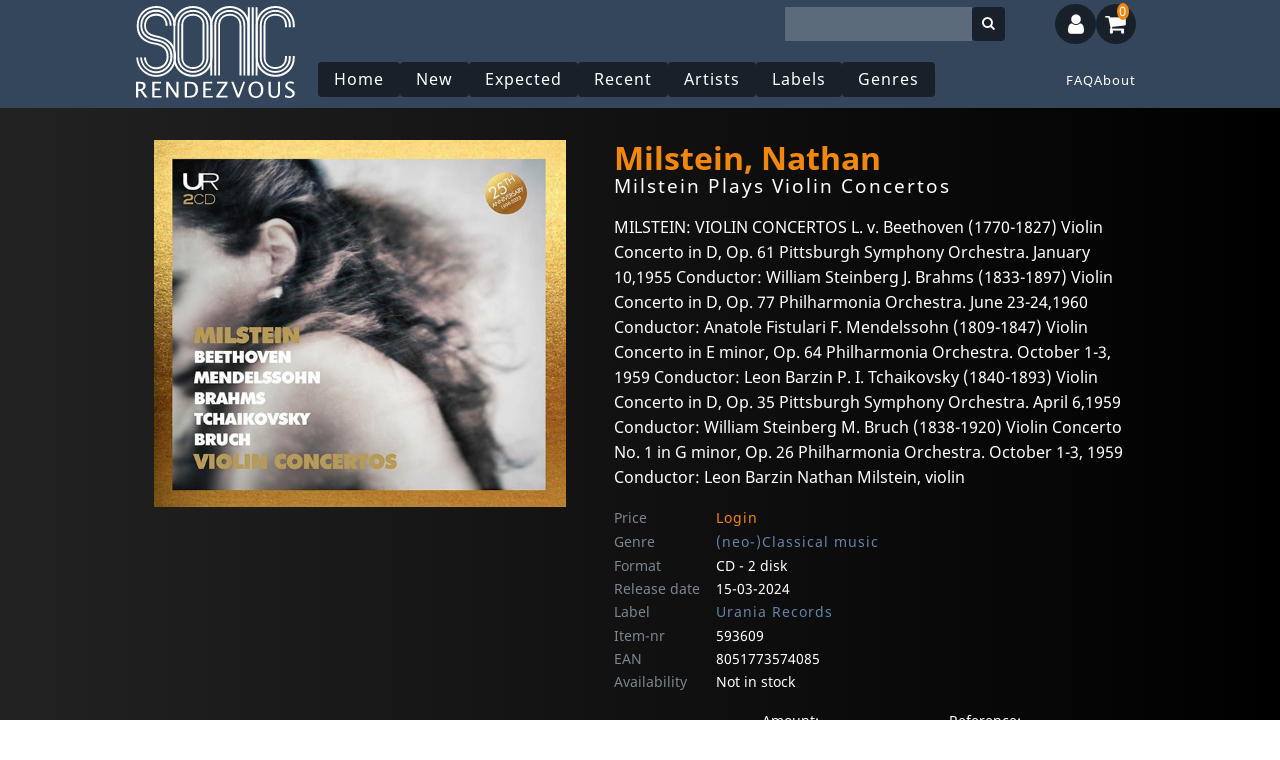

--- FILE ---
content_type: text/html; charset=UTF-8
request_url: https://sonicrendezvous.com/product/milstein-nathan/milstein-plays-violin-concertos/593609
body_size: 8308
content:
<!DOCTYPE html>
<html lang="en">
    <head>
      <title>
                    Milstein, Nathan - Milstein Plays Violin Concertos
        
              </title>

      <meta property="og:site_name" content="Sonic Rendezvous: Independent Music and Film distribution">

      <meta charset="utf-8">
      <meta name="viewport" content="width=device-width, initial-scale=1">
      <meta name="csrf-token" content="Lp4geZtYwKrnYGCs01Js9J5cfczJdV9CMtR2fUS7">
      <link rel="canonical" href="https://sonicrendezvous.com/product/milstein-nathan/milstein-plays-violin-concertos/593609" />

      <link rel="stylesheet" href="https://sonicrendezvous.com/css/app.css?20240417">
      <link rel="stylesheet" href="/env/theme.css">
      
      <base href="https://sonicrendezvous.com/">

                <meta name="title" content="Milstein, Nathan - Milstein Plays Violin Concertos">

  <meta name="description" content="MILSTEIN: VIOLIN CONCERTOS
L. v. Beethoven (1770-1827)
Violin Concerto in D, Op. 61
Pittsburgh Symphony Orchestra. January 10,1955
Conductor: William Steinberg
J. Brahms (1833-1897)
Violin Concerto in D, Op. 77
Philharmonia Orchestra. June 23-24,1960
Conductor: Anatole Fistulari
F. Mendelssohn (1809-1847)
Violin Concerto in E minor, Op. 64
Philharmonia Orchestra. October 1-3, 1959
Conductor: Leon Barzin
P. I. Tchaikovsky (1840-1893)
Violin Concerto in D, Op. 35
Pittsburgh Symphony Orchestra. April 6,1959
Conductor: William Steinberg
M. Bruch (1838-1920)
Violin Concerto No. 1 in G minor, Op. 26
Philharmonia Orchestra. October 1-3, 1959
Conductor: Leon Barzin
Nathan Milstein, violin" >
  <meta name="keywords" content="CLASSI, Urania Records, CD, 8051773574085" >
  <meta name="twitter:title" content="Milstein, Nathan - Milstein Plays Violin Concertos">
  <meta name="twitter:description" content="MILSTEIN: VIOLIN CONCERTOS
L. v. Beethoven (1770-1827)
Violin Concerto in D, Op. 61
Pittsburgh Symphony Orchestra. January 10,1955
Conductor: William Steinberg
J. Brahms (1833-1897)
Violin Concerto in D, Op. 77
Philharmonia Orchestra. June 23-24,1960
Conductor: Anatole Fistulari
F. Mendelssohn (1809-1847)
Violin Concerto in E minor, Op. 64
Philharmonia Orchestra. October 1-3, 1959
Conductor: Leon Barzin
P. I. Tchaikovsky (1840-1893)
Violin Concerto in D, Op. 35
Pittsburgh Symphony Orchestra. April 6,1959
Conductor: William Steinberg
M. Bruch (1838-1920)
Violin Concerto No. 1 in G minor, Op. 26
Philharmonia Orchestra. October 1-3, 1959
Conductor: Leon Barzin
Nathan Milstein, violin">

  <meta property="og:title" content="Milstein, Nathan - Milstein Plays Violin Concertos">
  <meta property="og:type" content="music.album">
  <meta property="og:image" content="https://www.sonicrendezvous.com/images/prod/I00/593/00593609.jpg">
  <meta property="og:url" content="https://sonicrendezvous.com/product/milstein-nathan/milstein-plays-violin-concertos/593609">
      
      
      <meta http-equiv="Content-Type" content="text/html; charset=utf-8">
      <meta name="language" content="English">
      <meta name="robots" content="index, follow">

      <!-- @snippet  1e7823-19044b-5d3f90-61a1d9 -->
      
      <link rel="stylesheet" href="https://cdnjs.cloudflare.com/ajax/libs/font-awesome/4.7.0/css/font-awesome.css">
      <!-- @endsnippet  -->


      <link rel="stylesheet" href="/vue-harness/vue-harness.css">
    </head>
    <body class="sonicrendezvous   user-not-logged-in ">

        

        <div class="site-container">

                  <!-- Move header to separate blade file? -->
<header class="mobile-header">

  <a href="/" class="mobile-header__logo-link">
    <div class="mobile-header__logo"></div>
    
  </a>
  <nav id="desktop-menu">
    <ul class="main-menu-buttons">
  <li><a class="btn" href="/">Home</a></li>
  <li><a class="btn" href="/new">New</a></li>
  <li><a class="btn" href="/expected">Expected</a></li>
  <li><a class="btn" href="/recent">Recent</a></li>

      <li><a class="btn" href="/artists">Artists</a></li>
  
    <li><a class="btn" href="/labels">Labels</a></li>
  
      <li><a class="btn" href="/genres">Genres</a></li>
  
  
  
  
  <li><a class="btn hide-on-desktop" href="/contact">Contact</a></li>
</ul>
<ul class="flex-push-right main-menu-links">
  
  <li><a class="" href="/faq">FAQ</a></li>
  <li><a class="" href="/about">About</a></li>
</ul>
  </nav>

  <div class="header-toggle-buttons flex-push-right">
    <input type="radio" name="header-button" id="mobile-menu-toggle" onclick="handleToggle(this)" toggle="mobile-menu-toggle" />
    <label for="mobile-menu-toggle" class="btn"><i class="fa fa-bars"></i></label>

    <input type="checkbox" id="mobile-search-toggle"/>
    <label for="mobile-search-toggle" class="btn"><i class="fa fa-search"></i></label>

    <form method="get" action="/search" class="flex-push-right">
      <div id="desktop-search" class="flex-push-right">
        <input name="q" id="mobile-search-input" value="" class="desktop-search" type="text" autofocus=autofocus/>
        <button><i class="fa fa-search"></i></button>
      </div>
    </form>

    <input type="radio" name="header-button" id="user-menu-toggle" onclick="handleToggle(this)"/>

              <label for="user-menu-toggle" class="btn"><i class="fa fa-user"></i></label>
    
    
    
    <a href="https://sonicrendezvous.com/shoppingcart">
      <label for="shopping-cart-toggle" class="btn"><i class="fa fa-shopping-cart"></i>
        <shoppingcart></shoppingcart>
      </label>
    </a>
    <section id="mobile-search" class="block--dark">
      <form method="get" action="/search">
        <div>
          <input name="q" id="mobile-search-input" value="" class="mobile-search" type="text" autofocus=autofocus/>
          <button><i class="fa fa-search"></i></button>
        </div>
      </form>
    </section>
    <nav id="mobile-menu" class="main-menu--vertical block--dark">
      <ul class="main-menu-buttons">
  <li><a class="btn" href="/">Home</a></li>
  <li><a class="btn" href="/new">New</a></li>
  <li><a class="btn" href="/expected">Expected</a></li>
  <li><a class="btn" href="/recent">Recent</a></li>

      <li><a class="btn" href="/artists">Artists</a></li>
  
    <li><a class="btn" href="/labels">Labels</a></li>
  
      <li><a class="btn" href="/genres">Genres</a></li>
  
  
  
  
  <li><a class="btn hide-on-desktop" href="/contact">Contact</a></li>
</ul>
<ul class="flex-push-right main-menu-links">
  
  <li><a class="" href="/faq">FAQ</a></li>
  <li><a class="" href="/about">About</a></li>
</ul>
    </nav>

    <nav id="user-menu" class="main-menu--vertical block--dark transition-ease-in">
      <form method="POST" action="https://sonicrendezvous.com/login" class="login-menu-form">
    <input type="hidden" name="_token" value="Lp4geZtYwKrnYGCs01Js9J5cfczJdV9CMtR2fUS7">
    <input type="hidden" name="source" value="login-menu">

    <div class="">
        <label for="email" class="">E-mail</label>

        <div class="">
            <input id="email" type="email" class="form-control " name="email" value="" required autocomplete="email" autofocus>

                    </div>
    </div>

    <div class="">
        <label for="password" class="">Password</label>

        <div class="">
            <input id="password" type="password" class="form-control " name="password" required autocomplete="current-password">

                    </div>
    </div>

    <div class="">
        <div class="">
            <div class="form-check">
                <input class="form-check-input" type="checkbox" name="remember" id="remember" >

                <label class="form-check-label" for="remember">
                    Remember me
                </label>
            </div>
        </div>
    </div>

    <div class="login-menu-form__buttons">
        <div class="">
            <button type="submit" class="btn normal">
                Login
            </button>

                            <a class="request-password" href="https://sonicrendezvous.com/password/reset">
                    Forgot Your Password?
                </a>
            
                          <a class="request-password" href="https://sonicrendezvous.com/account/new">
                No account, create one!
              </a>
            
        </div>
    </div>
  </form>

      
      
    </nav>
    
  </div>
  <div class="mobile-header--background"></div>

</header>



<script>
  //als een 'checked' button nog een keer wordt geklikt moet de 'checked' worden verwijderd.
  let currentSelected = {};

  function handleToggle(source) {
    if(source === currentSelected[source.name]) {
      source.checked = false;
      currentSelected[source.name] = null;
    } else {
      currentSelected[source.name] = source;

      if(source.id === 'mobile-menu-toggle') {
        console.log('toggle menu');
        closeAllDetails();
      }
    }
  }

  function closeAllDetails() {
    // main-menu__item details
    const list = document.querySelectorAll('.main-menu__item > details');
    list.forEach(element => {
      if(element.hasAttribute('open')) {
        element.removeAttribute('open');
      }
    });
  }

  // function switchStyle() {
  //   if()
  //   document.body.setAttribute('class', ''):
  //
</script>


<script>

  function setHue(color) {
    document.body.style.setProperty(`--base-hue-1`, color);
  }

  function setSaturation(saturation) {
    document.body.style.setProperty(`--base-saturation-1`, saturation+"%");
  }

  function setLuminance(luminance) {
    document.body.style.setProperty(`--base-luminance-1`, luminance+"%");
  }


  window.addEventListener('load', (event) => {
    const hueSlider = document.getElementById('hue-slider');
    const satSlider = document.getElementById('sat-slider');
    const lightSlider = document.getElementById('light-slider');

    if(hueSlider && satSlider && lightSlider) {
      var style = getComputedStyle(document.body);
      hueSlider.value = Number(style.getPropertyValue('--base-hue-1'));
      satSlider.value = parseInt(style.getPropertyValue('--base-saturation-1'));
      lightSlider.value = parseInt(style.getPropertyValue('--base-luminance-1'));

      hueSlider.addEventListener('input', () => {
        console.log('-------', hueSlider.value,  satSlider.value, lightSlider.value);
        setHue(hueSlider.value);
      });
      satSlider.addEventListener('input', () => {
        console.log('-------', hueSlider.value,  satSlider.value, lightSlider.value);
        setSaturation(satSlider.value);
      });
      lightSlider.addEventListener('input', () => {
        console.log('-------', hueSlider.value,  satSlider.value, lightSlider.value);
        setLuminance(lightSlider.value);
      });

      setHue(hueSlider.value);
      setLuminance(lightSlider.value);
      setSaturation(satSlider.value);
    }

  });
</script>

            
                  <main class="products-content mobile-main mobile">

            
            
            <div id="app">
                <!-- @todo  move to component(s)-->
                <section class="flash-messages">
                                                                                                                            </section>
                
        
    <div class="page-container" page-id="">                <div page-section="before">
             

                    </div>            
<article class="product-detail">
      <img class="product-detail__image" src="https://www.sonicrendezvous.com/images/prod/I00/593/00593609.jpg" style="width:100%;">
      <div class="product-detail__description">

                  <a href="/artist/milstein-nathan ">
            <h1 class="product-detail__artist">
              Milstein, Nathan
            </h1>
          </a>
        
        <h2 class="product-detail__title">Milstein Plays Violin Concertos</h2>
        <p>MILSTEIN: VIOLIN CONCERTOS
L. v. Beethoven (1770-1827)
Violin Concerto in D, Op. 61
Pittsburgh Symphony Orchestra. January 10,1955
Conductor: William Steinberg
J. Brahms (1833-1897)
Violin Concerto in D, Op. 77
Philharmonia Orchestra. June 23-24,1960
Conductor: Anatole Fistulari
F. Mendelssohn (1809-1847)
Violin Concerto in E minor, Op. 64
Philharmonia Orchestra. October 1-3, 1959
Conductor: Leon Barzin
P. I. Tchaikovsky (1840-1893)
Violin Concerto in D, Op. 35
Pittsburgh Symphony Orchestra. April 6,1959
Conductor: William Steinberg
M. Bruch (1838-1920)
Violin Concerto No. 1 in G minor, Op. 26
Philharmonia Orchestra. October 1-3, 1959
Conductor: Leon Barzin
Nathan Milstein, violin</p>

        
                <div page-section="product-remarks">
             

                    </div>            

        <div class="product-detail__facts">

          <div>Price</div>
          <div>
                              <a href="/login?next=/product/milstein-nathan/milstein-plays-violin-concertos/593609" class="important" alt="Login to see prices">Login</a>
                        </div>
          <div>Genre</div><div>
                          <a href="/genre/classi">(neo-)Classical music</a>
                      </div>
          <div>Format</div><div>CD - 2 disk</div>
          
          <div>Release date</div><div> 15-03-2024</div>
          
          <div>Label</div>
          <div>
                          <a href="/label/urania-records">  Urania Records</a>
                      </div>

          <div>Item-nr</div><div> 593609</div>
          <div>EAN</div><div> 8051773574085</div>
          <div>Availability</div><div>Not in stock</div>
        </div>
        
                <div page-section="product-detail__facts">
             

                    </div>            

        

        
          <form method="POST" action="https://sonicrendezvous.com/shoppingcart/add">
            <input type="hidden" name="_token" value="Lp4geZtYwKrnYGCs01Js9J5cfczJdV9CMtR2fUS7">            <a href="javascript:window.history.back()"><i class="fa fa-arrow-left" aria-hidden="true"></i> Continue shopping</a>
            <input type="hidden" name="productId" value="593609">
            <div class="number">
              <label>Amount:</label><input name="amount" size="5" type="number" value="1" class="amount">
            </div>
            <div class="reference">
                              <label>Reference: </label><input name="reference"  size="10" maxlength="10" type="text" value="">
                          </div>
            <input type="submit" class="important" value="Add to shoppingcart">
          </form>
              </div>

    </article>



    
                <div page-section="product-after">
             

                    </div>            

    

    <div class="more-products">
          <!-- hide -->
      </section>
    
          <!-- hide -->
      </section>
    
          <section class="article-list  rows-1 ">
        
        <header class="pageheader">
                                <h1 class="pageheader__title"><h3>
            <a href="/label/urania-records">
              More from Urania Records
            </a>
          </h3></h1>
                          

          
          
        </header>

        
        

        <main class="content article-list__articles max-results">
                                                    <article class="article CD ">
  <div>
    
    <a href="/product/giles-emil-nikolai-golovanov/golovanov-conducts-tchaikovsky-orchestral-works/593604">
      <div class="article__image" style="background-image:url('https://www.sonicrendezvous.com/images/prod/I00/593/00593604.jpg');background-size: contain; background-repeat: no-repeat;">
        <div class="article__image--overlay"></div>
        <div class="article-image__button-center"><i class="fa fa-arrow-circle-o-right" aria-hidden="true"></i></div>
        
      </div>
    </a>
  </div>
  <div class="article__content-group">
    <div class="article__content" title="Giles, Emil &amp; Nikolai Golovanov - Golovanov Conducts Tchaikovsky: Orchestral Works">
      <a href="/product/giles-emil-nikolai-golovanov/golovanov-conducts-tchaikovsky-orchestral-works/593604">
        <h4 class="product-card__artist">Giles, Emil &amp; Nikolai Golovanov</h4>
        <h5 class="product-card__title">Golovanov Conducts Tchaikovsky: Orchestral Works</h5>
        <div class="article-details__delivery-text">In stock</div>
        <div class="mobile-article-details show-on-mobile">
          <span class="pill">
                        <span class="">2 </span>
                                    CD
                      </span>
                      <div class="flex-push-right">
              € <a href="/login" class="important" alt="Login to see prices">login</a>
            </div>
                    
        </div>
      </a>

      

      

    </div>

    <div class="article__footer">
      <div class="article__order">
        <div class="article__medium">

                    CD
                              (2)
                  </div>
        <div class="article__price" money="true">
          € 0.00
        </div>

        <div data-test="add-to-basket-button" class="article__button ">
          <a class="bestel" href="javascript:;" onclick="shoppingcart.add(593604);">
            <span class="article__button-text">In winkelwagen</span> <i
            class="fas fa-cart-plus" aria-hidden="true"></i>
          </a>
        </div>
      </div>
            <span class="article__delivery-time instock">Op voorraad</span>
                </div>
  </div>
</article>

                                      
                                                    <article class="article CD ">
  <div>
    
    <a href="/product/leinsdorf-erich-boston-symphony-orchestra/leinsdorf-conducts-mahler-and-wagner/593605">
      <div class="article__image" style="background-image:url('https://www.sonicrendezvous.com/images/prod/I00/593/00593605.jpg');background-size: contain; background-repeat: no-repeat;">
        <div class="article__image--overlay"></div>
        <div class="article-image__button-center"><i class="fa fa-arrow-circle-o-right" aria-hidden="true"></i></div>
        
      </div>
    </a>
  </div>
  <div class="article__content-group">
    <div class="article__content" title="Leinsdorf, Erich &amp; Boston Symphony Orchestra - Leinsdorf Conducts: Mahler And Wagner">
      <a href="/product/leinsdorf-erich-boston-symphony-orchestra/leinsdorf-conducts-mahler-and-wagner/593605">
        <h4 class="product-card__artist">Leinsdorf, Erich &amp; Boston Symphony Orchestra</h4>
        <h5 class="product-card__title">Leinsdorf Conducts: Mahler And Wagner</h5>
        <div class="article-details__delivery-text">Not in stock</div>
        <div class="mobile-article-details show-on-mobile">
          <span class="pill">
                        <span class="">2 </span>
                                    CD
                      </span>
                      <div class="flex-push-right">
              € <a href="/login" class="important" alt="Login to see prices">login</a>
            </div>
                    
        </div>
      </a>

      

      

    </div>

    <div class="article__footer">
      <div class="article__order">
        <div class="article__medium">

                    CD
                              (2)
                  </div>
        <div class="article__price" money="true">
          € 0.00
        </div>

        <div data-test="add-to-basket-button" class="article__button ">
          <a class="bestel" href="javascript:;" onclick="shoppingcart.add(593605);">
            <span class="article__button-text">In winkelwagen</span> <i
            class="fas fa-cart-plus" aria-hidden="true"></i>
          </a>
        </div>
      </div>
            <span class="article__delivery-time instock">Op voorraad</span>
                </div>
  </div>
</article>

                                      
                                                    <article class="article CD ">
  <div>
    
    <a href="/product/barbirolli-sir-john/barbirolli-conducts-dvorak-symphonies-nos-7-8-9-2/593606">
      <div class="article__image" style="background-image:url('https://www.sonicrendezvous.com/images/prod/I00/593/00593606.jpg');background-size: contain; background-repeat: no-repeat;">
        <div class="article__image--overlay"></div>
        <div class="article-image__button-center"><i class="fa fa-arrow-circle-o-right" aria-hidden="true"></i></div>
        
      </div>
    </a>
  </div>
  <div class="article__content-group">
    <div class="article__content" title="Barbirolli, Sir John - Barbirolli Conducts Dvorak: Symphonies Nos 7, 8, 9 - 2">
      <a href="/product/barbirolli-sir-john/barbirolli-conducts-dvorak-symphonies-nos-7-8-9-2/593606">
        <h4 class="product-card__artist">Barbirolli, Sir John</h4>
        <h5 class="product-card__title">Barbirolli Conducts Dvorak: Symphonies Nos 7, 8, 9 - 2</h5>
        <div class="article-details__delivery-text">In stock</div>
        <div class="mobile-article-details show-on-mobile">
          <span class="pill">
                        <span class="">2 </span>
                                    CD
                      </span>
                      <div class="flex-push-right">
              € <a href="/login" class="important" alt="Login to see prices">login</a>
            </div>
                    
        </div>
      </a>

      

      

    </div>

    <div class="article__footer">
      <div class="article__order">
        <div class="article__medium">

                    CD
                              (2)
                  </div>
        <div class="article__price" money="true">
          € 0.00
        </div>

        <div data-test="add-to-basket-button" class="article__button ">
          <a class="bestel" href="javascript:;" onclick="shoppingcart.add(593606);">
            <span class="article__button-text">In winkelwagen</span> <i
            class="fas fa-cart-plus" aria-hidden="true"></i>
          </a>
        </div>
      </div>
            <span class="article__delivery-time instock">Op voorraad</span>
                </div>
  </div>
</article>

                                      
                                                    <article class="article CD ">
  <div>
    
    <a href="/product/knappertsbusch-hans/symphonical-wagner/593607">
      <div class="article__image" style="background-image:url('https://www.sonicrendezvous.com/images/prod/I00/593/00593607.jpg');background-size: contain; background-repeat: no-repeat;">
        <div class="article__image--overlay"></div>
        <div class="article-image__button-center"><i class="fa fa-arrow-circle-o-right" aria-hidden="true"></i></div>
        
      </div>
    </a>
  </div>
  <div class="article__content-group">
    <div class="article__content" title="Knappertsbusch, Hans - Symphonical Wagner">
      <a href="/product/knappertsbusch-hans/symphonical-wagner/593607">
        <h4 class="product-card__artist">Knappertsbusch, Hans</h4>
        <h5 class="product-card__title">Symphonical Wagner</h5>
        <div class="article-details__delivery-text">Exp. 15-03-2024</div>
        <div class="mobile-article-details show-on-mobile">
          <span class="pill">
                        <span class="">2 </span>
                                    CD
                      </span>
                      <div class="flex-push-right">
              € <a href="/login" class="important" alt="Login to see prices">login</a>
            </div>
                    
        </div>
      </a>

      

      

    </div>

    <div class="article__footer">
      <div class="article__order">
        <div class="article__medium">

                    CD
                              (2)
                  </div>
        <div class="article__price" money="true">
          € 0.00
        </div>

        <div data-test="add-to-basket-button" class="article__button ">
          <a class="bestel" href="javascript:;" onclick="shoppingcart.add(593607);">
            <span class="article__button-text">In winkelwagen</span> <i
            class="fas fa-cart-plus" aria-hidden="true"></i>
          </a>
        </div>
      </div>
            <span class="article__delivery-time instock">Op voorraad</span>
                </div>
  </div>
</article>

                                      
                                                    <article class="article CD ">
  <div>
    
    <a href="/product/scherchen-hermann/mahler-symphonies-nos-1-2/593608">
      <div class="article__image" style="background-image:url('https://www.sonicrendezvous.com/images/prod/I00/593/00593608.jpg');background-size: contain; background-repeat: no-repeat;">
        <div class="article__image--overlay"></div>
        <div class="article-image__button-center"><i class="fa fa-arrow-circle-o-right" aria-hidden="true"></i></div>
        
      </div>
    </a>
  </div>
  <div class="article__content-group">
    <div class="article__content" title="Scherchen, Hermann - Mahler: Symphonies Nos 1 &amp; 2">
      <a href="/product/scherchen-hermann/mahler-symphonies-nos-1-2/593608">
        <h4 class="product-card__artist">Scherchen, Hermann</h4>
        <h5 class="product-card__title">Mahler: Symphonies Nos 1 &amp; 2</h5>
        <div class="article-details__delivery-text">Not in stock</div>
        <div class="mobile-article-details show-on-mobile">
          <span class="pill">
                        <span class="">2 </span>
                                    CD
                      </span>
                      <div class="flex-push-right">
              € <a href="/login" class="important" alt="Login to see prices">login</a>
            </div>
                    
        </div>
      </a>

      

      

    </div>

    <div class="article__footer">
      <div class="article__order">
        <div class="article__medium">

                    CD
                              (2)
                  </div>
        <div class="article__price" money="true">
          € 0.00
        </div>

        <div data-test="add-to-basket-button" class="article__button ">
          <a class="bestel" href="javascript:;" onclick="shoppingcart.add(593608);">
            <span class="article__button-text">In winkelwagen</span> <i
            class="fas fa-cart-plus" aria-hidden="true"></i>
          </a>
        </div>
      </div>
            <span class="article__delivery-time instock">Op voorraad</span>
                </div>
  </div>
</article>

                                      
                                                    <article class="article CD ">
  <div>
    
    <a href="/product/schippers-thomas-london-symphony-orchestra/donizetti-lucia-di-lammermoor/593610">
      <div class="article__image" style="background-image:url('https://www.sonicrendezvous.com/images/prod/I00/593/00593610.jpg');background-size: contain; background-repeat: no-repeat;">
        <div class="article__image--overlay"></div>
        <div class="article-image__button-center"><i class="fa fa-arrow-circle-o-right" aria-hidden="true"></i></div>
        
      </div>
    </a>
  </div>
  <div class="article__content-group">
    <div class="article__content" title="Schippers, Thomas &amp; London Symphony Orchestra - Donizetti: Lucia Di Lammermoor">
      <a href="/product/schippers-thomas-london-symphony-orchestra/donizetti-lucia-di-lammermoor/593610">
        <h4 class="product-card__artist">Schippers, Thomas &amp; London Symphony Orchestra</h4>
        <h5 class="product-card__title">Donizetti: Lucia Di Lammermoor</h5>
        <div class="article-details__delivery-text">In stock</div>
        <div class="mobile-article-details show-on-mobile">
          <span class="pill">
                        <span class="">2 </span>
                                    CD
                      </span>
                      <div class="flex-push-right">
              € <a href="/login" class="important" alt="Login to see prices">login</a>
            </div>
                    
        </div>
      </a>

      

      

    </div>

    <div class="article__footer">
      <div class="article__order">
        <div class="article__medium">

                    CD
                              (2)
                  </div>
        <div class="article__price" money="true">
          € 0.00
        </div>

        <div data-test="add-to-basket-button" class="article__button ">
          <a class="bestel" href="javascript:;" onclick="shoppingcart.add(593610);">
            <span class="article__button-text">In winkelwagen</span> <i
            class="fas fa-cart-plus" aria-hidden="true"></i>
          </a>
        </div>
      </div>
            <span class="article__delivery-time instock">Op voorraad</span>
                </div>
  </div>
</article>

                                      
                                                    <article class="article CD ">
  <div>
    
    <a href="/product/intende-voci-ensembke-orchestra-canova-mirko-guadagnini/caldara-gloria/593611">
      <div class="article__image" style="background-image:url('https://www.sonicrendezvous.com/images/prod/I00/593/00593611.jpg');background-size: contain; background-repeat: no-repeat;">
        <div class="article__image--overlay"></div>
        <div class="article-image__button-center"><i class="fa fa-arrow-circle-o-right" aria-hidden="true"></i></div>
        
      </div>
    </a>
  </div>
  <div class="article__content-group">
    <div class="article__content" title="Intende Voci Ensembke; Orchestra Canova; Mirko Guadagnini - Caldara: Gloria">
      <a href="/product/intende-voci-ensembke-orchestra-canova-mirko-guadagnini/caldara-gloria/593611">
        <h4 class="product-card__artist">Intende Voci Ensembke; Orchestra Canova; Mirko Guadagnini</h4>
        <h5 class="product-card__title">Caldara: Gloria</h5>
        <div class="article-details__delivery-text">In stock</div>
        <div class="mobile-article-details show-on-mobile">
          <span class="pill">
                        <span class="">1 </span>
                                    CD
                      </span>
                      <div class="flex-push-right">
              € <a href="/login" class="important" alt="Login to see prices">login</a>
            </div>
                    
        </div>
      </a>

      

      

    </div>

    <div class="article__footer">
      <div class="article__order">
        <div class="article__medium">

                    CD
                              (1)
                  </div>
        <div class="article__price" money="true">
          € 0.00
        </div>

        <div data-test="add-to-basket-button" class="article__button ">
          <a class="bestel" href="javascript:;" onclick="shoppingcart.add(593611);">
            <span class="article__button-text">In winkelwagen</span> <i
            class="fas fa-cart-plus" aria-hidden="true"></i>
          </a>
        </div>
      </div>
            <span class="article__delivery-time instock">Op voorraad</span>
                </div>
  </div>
</article>

                                      
                                                    <article class="article CD ">
  <div>
    
    <a href="/product/chezzi-andrea/bernardo-pasquini-harpsichord-music/593612">
      <div class="article__image" style="background-image:url('https://www.sonicrendezvous.com/images/prod/I00/593/00593612.jpg');background-size: contain; background-repeat: no-repeat;">
        <div class="article__image--overlay"></div>
        <div class="article-image__button-center"><i class="fa fa-arrow-circle-o-right" aria-hidden="true"></i></div>
        
      </div>
    </a>
  </div>
  <div class="article__content-group">
    <div class="article__content" title="Chezzi, Andrea - Bernardo Pasquini: Harpsichord Music">
      <a href="/product/chezzi-andrea/bernardo-pasquini-harpsichord-music/593612">
        <h4 class="product-card__artist">Chezzi, Andrea</h4>
        <h5 class="product-card__title">Bernardo Pasquini: Harpsichord Music</h5>
        <div class="article-details__delivery-text">In stock</div>
        <div class="mobile-article-details show-on-mobile">
          <span class="pill">
                        <span class="">1 </span>
                                    CD
                      </span>
                      <div class="flex-push-right">
              € <a href="/login" class="important" alt="Login to see prices">login</a>
            </div>
                    
        </div>
      </a>

      

      

    </div>

    <div class="article__footer">
      <div class="article__order">
        <div class="article__medium">

                    CD
                              (1)
                  </div>
        <div class="article__price" money="true">
          € 0.00
        </div>

        <div data-test="add-to-basket-button" class="article__button ">
          <a class="bestel" href="javascript:;" onclick="shoppingcart.add(593612);">
            <span class="article__button-text">In winkelwagen</span> <i
            class="fas fa-cart-plus" aria-hidden="true"></i>
          </a>
        </div>
      </div>
            <span class="article__delivery-time instock">Op voorraad</span>
                </div>
  </div>
</article>

                                      
                                                    <article class="article CD ">
  <div>
    
    <a href="/product/gaspardo-alberto/pavona-fremens-unda-furibonda-organ-and-sacred-music/593613">
      <div class="article__image" style="background-image:url('https://www.sonicrendezvous.com/images/prod/I00/593/00593613.jpg');background-size: contain; background-repeat: no-repeat;">
        <div class="article__image--overlay"></div>
        <div class="article-image__button-center"><i class="fa fa-arrow-circle-o-right" aria-hidden="true"></i></div>
        
      </div>
    </a>
  </div>
  <div class="article__content-group">
    <div class="article__content" title="Gaspardo, Alberto - Pavona: Fremens Unda Furibonda. Organ And Sacred Music">
      <a href="/product/gaspardo-alberto/pavona-fremens-unda-furibonda-organ-and-sacred-music/593613">
        <h4 class="product-card__artist">Gaspardo, Alberto</h4>
        <h5 class="product-card__title">Pavona: Fremens Unda Furibonda. Organ And Sacred Music</h5>
        <div class="article-details__delivery-text">In stock</div>
        <div class="mobile-article-details show-on-mobile">
          <span class="pill">
                        <span class="">1 </span>
                                    CD
                      </span>
                      <div class="flex-push-right">
              € <a href="/login" class="important" alt="Login to see prices">login</a>
            </div>
                    
        </div>
      </a>

      

      

    </div>

    <div class="article__footer">
      <div class="article__order">
        <div class="article__medium">

                    CD
                              (1)
                  </div>
        <div class="article__price" money="true">
          € 0.00
        </div>

        <div data-test="add-to-basket-button" class="article__button ">
          <a class="bestel" href="javascript:;" onclick="shoppingcart.add(593613);">
            <span class="article__button-text">In winkelwagen</span> <i
            class="fas fa-cart-plus" aria-hidden="true"></i>
          </a>
        </div>
      </div>
            <span class="article__delivery-time instock">Op voorraad</span>
                </div>
  </div>
</article>

                                      
                                                    <article class="article CD ">
  <div>
    
    <a href="/product/atalanta-fugiens/sinfonie-milanesi-after-the-french-revolutionasioli/593614">
      <div class="article__image" style="background-image:url('https://www.sonicrendezvous.com/images/prod/I00/593/00593614.jpg');background-size: contain; background-repeat: no-repeat;">
        <div class="article__image--overlay"></div>
        <div class="article-image__button-center"><i class="fa fa-arrow-circle-o-right" aria-hidden="true"></i></div>
        
      </div>
    </a>
  </div>
  <div class="article__content-group">
    <div class="article__content" title="Atalanta Fugiens - Sinfonie Milanesi After The French Revolution.(asioli,">
      <a href="/product/atalanta-fugiens/sinfonie-milanesi-after-the-french-revolutionasioli/593614">
        <h4 class="product-card__artist">Atalanta Fugiens</h4>
        <h5 class="product-card__title">Sinfonie Milanesi After The French Revolution.(asioli,</h5>
        <div class="article-details__delivery-text">In stock</div>
        <div class="mobile-article-details show-on-mobile">
          <span class="pill">
                        <span class="">1 </span>
                                    CD
                      </span>
                      <div class="flex-push-right">
              € <a href="/login" class="important" alt="Login to see prices">login</a>
            </div>
                    
        </div>
      </a>

      

      

    </div>

    <div class="article__footer">
      <div class="article__order">
        <div class="article__medium">

                    CD
                              (1)
                  </div>
        <div class="article__price" money="true">
          € 0.00
        </div>

        <div data-test="add-to-basket-button" class="article__button ">
          <a class="bestel" href="javascript:;" onclick="shoppingcart.add(593614);">
            <span class="article__button-text">In winkelwagen</span> <i
            class="fas fa-cart-plus" aria-hidden="true"></i>
          </a>
        </div>
      </div>
            <span class="article__delivery-time instock">Op voorraad</span>
                </div>
  </div>
</article>

                                      
                  </main>

                  </section>
    
          <section class="article-list  rows-1 ">
        
        <header class="pageheader">
                                <h1 class="pageheader__title"><h3>
            <a href="/genre/classi">
              More (neo-)Classical music
            </a>
          </h3></h1>
                          

          
          
        </header>

        
        

        <main class="content article-list__articles max-results">
                                                    <article class="article CD ">
  <div>
    
    <a href="/product/various-string-quartet/jet-tribute/349607">
      <div class="article__image" style="background-image:url('https://www.sonicrendezvous.com/images/prod/I00/349/00349607.jpg');background-size: contain; background-repeat: no-repeat;">
        <div class="article__image--overlay"></div>
        <div class="article-image__button-center"><i class="fa fa-arrow-circle-o-right" aria-hidden="true"></i></div>
        
      </div>
    </a>
  </div>
  <div class="article__content-group">
    <div class="article__content" title="Various (string Quartet) - Jet Tribute">
      <a href="/product/various-string-quartet/jet-tribute/349607">
        <h4 class="product-card__artist">Various (string Quartet)</h4>
        <h5 class="product-card__title">Jet Tribute</h5>
        <div class="article-details__delivery-text">In stock</div>
        <div class="mobile-article-details show-on-mobile">
          <span class="pill">
                        <span class="">1 </span>
                                    CD
                      </span>
                      <div class="flex-push-right">
              € <a href="/login" class="important" alt="Login to see prices">login</a>
            </div>
                    
        </div>
      </a>

      

      

    </div>

    <div class="article__footer">
      <div class="article__order">
        <div class="article__medium">

                    CD
                              (1)
                  </div>
        <div class="article__price" money="true">
          € 0.00
        </div>

        <div data-test="add-to-basket-button" class="article__button ">
          <a class="bestel" href="javascript:;" onclick="shoppingcart.add(349607);">
            <span class="article__button-text">In winkelwagen</span> <i
            class="fas fa-cart-plus" aria-hidden="true"></i>
          </a>
        </div>
      </div>
            <span class="article__delivery-time instock">Op voorraad</span>
                </div>
  </div>
</article>

                                      
                                                    <article class="article CD ">
  <div>
    
    <a href="/product/various-string-quartet/phish-tribute/349611">
      <div class="article__image" style="background-image:url('https://www.sonicrendezvous.com/images/prod/I00/349/00349611.jpg');background-size: contain; background-repeat: no-repeat;">
        <div class="article__image--overlay"></div>
        <div class="article-image__button-center"><i class="fa fa-arrow-circle-o-right" aria-hidden="true"></i></div>
        
      </div>
    </a>
  </div>
  <div class="article__content-group">
    <div class="article__content" title="Various (string Quartet) - Phish Tribute">
      <a href="/product/various-string-quartet/phish-tribute/349611">
        <h4 class="product-card__artist">Various (string Quartet)</h4>
        <h5 class="product-card__title">Phish Tribute</h5>
        <div class="article-details__delivery-text">In stock</div>
        <div class="mobile-article-details show-on-mobile">
          <span class="pill">
                        <span class="">1 </span>
                                    CD
                      </span>
                      <div class="flex-push-right">
              € <a href="/login" class="important" alt="Login to see prices">login</a>
            </div>
                    
        </div>
      </a>

      

      

    </div>

    <div class="article__footer">
      <div class="article__order">
        <div class="article__medium">

                    CD
                              (1)
                  </div>
        <div class="article__price" money="true">
          € 0.00
        </div>

        <div data-test="add-to-basket-button" class="article__button ">
          <a class="bestel" href="javascript:;" onclick="shoppingcart.add(349611);">
            <span class="article__button-text">In winkelwagen</span> <i
            class="fas fa-cart-plus" aria-hidden="true"></i>
          </a>
        </div>
      </div>
            <span class="article__delivery-time instock">Op voorraad</span>
                </div>
  </div>
</article>

                                      
                                                    <article class="article CD ">
  <div>
    
    <a href="/product/various-string-quartet/the-roots-tribute/349615">
      <div class="article__image" style="background-image:url('https://www.sonicrendezvous.com/images/prod/I00/349/00349615.jpg');background-size: contain; background-repeat: no-repeat;">
        <div class="article__image--overlay"></div>
        <div class="article-image__button-center"><i class="fa fa-arrow-circle-o-right" aria-hidden="true"></i></div>
        
      </div>
    </a>
  </div>
  <div class="article__content-group">
    <div class="article__content" title="Various (string Quartet) - The Roots Tribute">
      <a href="/product/various-string-quartet/the-roots-tribute/349615">
        <h4 class="product-card__artist">Various (string Quartet)</h4>
        <h5 class="product-card__title">The Roots Tribute</h5>
        <div class="article-details__delivery-text">In stock</div>
        <div class="mobile-article-details show-on-mobile">
          <span class="pill">
                        <span class="">1 </span>
                                    CD
                      </span>
                      <div class="flex-push-right">
              € <a href="/login" class="important" alt="Login to see prices">login</a>
            </div>
                    
        </div>
      </a>

      

      

    </div>

    <div class="article__footer">
      <div class="article__order">
        <div class="article__medium">

                    CD
                              (1)
                  </div>
        <div class="article__price" money="true">
          € 0.00
        </div>

        <div data-test="add-to-basket-button" class="article__button ">
          <a class="bestel" href="javascript:;" onclick="shoppingcart.add(349615);">
            <span class="article__button-text">In winkelwagen</span> <i
            class="fas fa-cart-plus" aria-hidden="true"></i>
          </a>
        </div>
      </div>
            <span class="article__delivery-time instock">Op voorraad</span>
                </div>
  </div>
</article>

                                      
                                                    <article class="article CD ">
  <div>
    
    <a href="/product/paratore-anthony-josep/classic-romance/366994">
      <div class="article__image" style="background-image:url('https://www.sonicrendezvous.com/images/prod/I00/366/00366994.jpg');background-size: contain; background-repeat: no-repeat;">
        <div class="article__image--overlay"></div>
        <div class="article-image__button-center"><i class="fa fa-arrow-circle-o-right" aria-hidden="true"></i></div>
        
      </div>
    </a>
  </div>
  <div class="article__content-group">
    <div class="article__content" title="Paratore, Anthony &amp; Josep - Classic Romance">
      <a href="/product/paratore-anthony-josep/classic-romance/366994">
        <h4 class="product-card__artist">Paratore, Anthony &amp; Josep</h4>
        <h5 class="product-card__title">Classic Romance</h5>
        <div class="article-details__delivery-text">In stock</div>
        <div class="mobile-article-details show-on-mobile">
          <span class="pill">
                        <span class="">1 </span>
                                    CD
                      </span>
                      <div class="flex-push-right">
              € <a href="/login" class="important" alt="Login to see prices">login</a>
            </div>
                    
        </div>
      </a>

      

      

    </div>

    <div class="article__footer">
      <div class="article__order">
        <div class="article__medium">

                    CD
                              (1)
                  </div>
        <div class="article__price" money="true">
          € 0.00
        </div>

        <div data-test="add-to-basket-button" class="article__button ">
          <a class="bestel" href="javascript:;" onclick="shoppingcart.add(366994);">
            <span class="article__button-text">In winkelwagen</span> <i
            class="fas fa-cart-plus" aria-hidden="true"></i>
          </a>
        </div>
      </div>
            <span class="article__delivery-time instock">Op voorraad</span>
                </div>
  </div>
</article>

                                      
                                                    <article class="article CD ">
  <div>
    
    <a href="/product/paratore-anthony-josep/french-romance/366995">
      <div class="article__image" style="background-image:url('https://www.sonicrendezvous.com/images/prod/I00/366/00366995.jpg');background-size: contain; background-repeat: no-repeat;">
        <div class="article__image--overlay"></div>
        <div class="article-image__button-center"><i class="fa fa-arrow-circle-o-right" aria-hidden="true"></i></div>
        
      </div>
    </a>
  </div>
  <div class="article__content-group">
    <div class="article__content" title="Paratore, Anthony &amp; Josep - French Romance">
      <a href="/product/paratore-anthony-josep/french-romance/366995">
        <h4 class="product-card__artist">Paratore, Anthony &amp; Josep</h4>
        <h5 class="product-card__title">French Romance</h5>
        <div class="article-details__delivery-text">In stock</div>
        <div class="mobile-article-details show-on-mobile">
          <span class="pill">
                        <span class="">1 </span>
                                    CD
                      </span>
                      <div class="flex-push-right">
              € <a href="/login" class="important" alt="Login to see prices">login</a>
            </div>
                    
        </div>
      </a>

      

      

    </div>

    <div class="article__footer">
      <div class="article__order">
        <div class="article__medium">

                    CD
                              (1)
                  </div>
        <div class="article__price" money="true">
          € 0.00
        </div>

        <div data-test="add-to-basket-button" class="article__button ">
          <a class="bestel" href="javascript:;" onclick="shoppingcart.add(366995);">
            <span class="article__button-text">In winkelwagen</span> <i
            class="fas fa-cart-plus" aria-hidden="true"></i>
          </a>
        </div>
      </div>
            <span class="article__delivery-time instock">Op voorraad</span>
                </div>
  </div>
</article>

                                      
                                                    <article class="article CD ">
  <div>
    
    <a href="/product/christ-church-catherdral-choir/handel-messiah-highlights/366999">
      <div class="article__image" style="background-image:url('https://www.sonicrendezvous.com/images/prod/I00/366/00366999.jpg');background-size: contain; background-repeat: no-repeat;">
        <div class="article__image--overlay"></div>
        <div class="article-image__button-center"><i class="fa fa-arrow-circle-o-right" aria-hidden="true"></i></div>
        
      </div>
    </a>
  </div>
  <div class="article__content-group">
    <div class="article__content" title="Christ Church Catherdral Choir - Handel: Messiah - Highlights">
      <a href="/product/christ-church-catherdral-choir/handel-messiah-highlights/366999">
        <h4 class="product-card__artist">Christ Church Catherdral Choir</h4>
        <h5 class="product-card__title">Handel: Messiah - Highlights</h5>
        <div class="article-details__delivery-text">In stock</div>
        <div class="mobile-article-details show-on-mobile">
          <span class="pill">
                        <span class="">1 </span>
                                    CD
                      </span>
                      <div class="flex-push-right">
              € <a href="/login" class="important" alt="Login to see prices">login</a>
            </div>
                    
        </div>
      </a>

      

      

    </div>

    <div class="article__footer">
      <div class="article__order">
        <div class="article__medium">

                    CD
                              (1)
                  </div>
        <div class="article__price" money="true">
          € 0.00
        </div>

        <div data-test="add-to-basket-button" class="article__button ">
          <a class="bestel" href="javascript:;" onclick="shoppingcart.add(366999);">
            <span class="article__button-text">In winkelwagen</span> <i
            class="fas fa-cart-plus" aria-hidden="true"></i>
          </a>
        </div>
      </div>
            <span class="article__delivery-time instock">Op voorraad</span>
                </div>
  </div>
</article>

                                      
                                                    <article class="article CD ">
  <div>
    
    <a href="/product/christ-church-catherdral-choir/sing-choirs-of-angels/367000">
      <div class="article__image" style="background-image:url('https://www.sonicrendezvous.com/images/prod/I00/367/00367000.jpg');background-size: contain; background-repeat: no-repeat;">
        <div class="article__image--overlay"></div>
        <div class="article-image__button-center"><i class="fa fa-arrow-circle-o-right" aria-hidden="true"></i></div>
        
      </div>
    </a>
  </div>
  <div class="article__content-group">
    <div class="article__content" title="Christ Church Catherdral Choir - Sing, Choirs Of Angels">
      <a href="/product/christ-church-catherdral-choir/sing-choirs-of-angels/367000">
        <h4 class="product-card__artist">Christ Church Catherdral Choir</h4>
        <h5 class="product-card__title">Sing, Choirs Of Angels</h5>
        <div class="article-details__delivery-text">In stock</div>
        <div class="mobile-article-details show-on-mobile">
          <span class="pill">
                        <span class="">1 </span>
                                    CD
                      </span>
                      <div class="flex-push-right">
              € <a href="/login" class="important" alt="Login to see prices">login</a>
            </div>
                    
        </div>
      </a>

      

      

    </div>

    <div class="article__footer">
      <div class="article__order">
        <div class="article__medium">

                    CD
                              (1)
                  </div>
        <div class="article__price" money="true">
          € 0.00
        </div>

        <div data-test="add-to-basket-button" class="article__button ">
          <a class="bestel" href="javascript:;" onclick="shoppingcart.add(367000);">
            <span class="article__button-text">In winkelwagen</span> <i
            class="fas fa-cart-plus" aria-hidden="true"></i>
          </a>
        </div>
      </div>
            <span class="article__delivery-time instock">Op voorraad</span>
                </div>
  </div>
</article>

                                      
                                                    <article class="article CD ">
  <div>
    
    <a href="/product/pollack-daniel-j/the-kiss-complete-recordings/367001">
      <div class="article__image" style="background-image:url('https://www.sonicrendezvous.com/images/prod/I00/367/00367001.jpg');background-size: contain; background-repeat: no-repeat;">
        <div class="article__image--overlay"></div>
        <div class="article-image__button-center"><i class="fa fa-arrow-circle-o-right" aria-hidden="true"></i></div>
        
      </div>
    </a>
  </div>
  <div class="article__content-group">
    <div class="article__content" title="Pollack, Daniel &amp; J - The Kiss - Complete Recordings">
      <a href="/product/pollack-daniel-j/the-kiss-complete-recordings/367001">
        <h4 class="product-card__artist">Pollack, Daniel &amp; J</h4>
        <h5 class="product-card__title">The Kiss - Complete Recordings</h5>
        <div class="article-details__delivery-text">In stock</div>
        <div class="mobile-article-details show-on-mobile">
          <span class="pill">
                        <span class="">1 </span>
                                    CD
                      </span>
                      <div class="flex-push-right">
              € <a href="/login" class="important" alt="Login to see prices">login</a>
            </div>
                    
        </div>
      </a>

      

      

    </div>

    <div class="article__footer">
      <div class="article__order">
        <div class="article__medium">

                    CD
                              (1)
                  </div>
        <div class="article__price" money="true">
          € 0.00
        </div>

        <div data-test="add-to-basket-button" class="article__button ">
          <a class="bestel" href="javascript:;" onclick="shoppingcart.add(367001);">
            <span class="article__button-text">In winkelwagen</span> <i
            class="fas fa-cart-plus" aria-hidden="true"></i>
          </a>
        </div>
      </div>
            <span class="article__delivery-time instock">Op voorraad</span>
                </div>
  </div>
</article>

                                      
                                                    <article class="article CD ">
  <div>
    
    <a href="/product/novacek-pollack-parato/1001-ways-to-be-romantic-the-musi/367016">
      <div class="article__image" style="background-image:url('https://www.sonicrendezvous.com/images/prod/I00/367/00367016.jpg');background-size: contain; background-repeat: no-repeat;">
        <div class="article__image--overlay"></div>
        <div class="article-image__button-center"><i class="fa fa-arrow-circle-o-right" aria-hidden="true"></i></div>
        
      </div>
    </a>
  </div>
  <div class="article__content-group">
    <div class="article__content" title="Novacek, Pollack &amp; Parato - 1001 Ways To Be Romantic - The Musi">
      <a href="/product/novacek-pollack-parato/1001-ways-to-be-romantic-the-musi/367016">
        <h4 class="product-card__artist">Novacek, Pollack &amp; Parato</h4>
        <h5 class="product-card__title">1001 Ways To Be Romantic - The Musi</h5>
        <div class="article-details__delivery-text">In stock</div>
        <div class="mobile-article-details show-on-mobile">
          <span class="pill">
                        <span class="">1 </span>
                                    CD
                      </span>
                      <div class="flex-push-right">
              € <a href="/login" class="important" alt="Login to see prices">login</a>
            </div>
                    
        </div>
      </a>

      

      

    </div>

    <div class="article__footer">
      <div class="article__order">
        <div class="article__medium">

                    CD
                              (1)
                  </div>
        <div class="article__price" money="true">
          € 0.00
        </div>

        <div data-test="add-to-basket-button" class="article__button ">
          <a class="bestel" href="javascript:;" onclick="shoppingcart.add(367016);">
            <span class="article__button-text">In winkelwagen</span> <i
            class="fas fa-cart-plus" aria-hidden="true"></i>
          </a>
        </div>
      </div>
            <span class="article__delivery-time instock">Op voorraad</span>
                </div>
  </div>
</article>

                                      
                                                    <article class="article CD ">
  <div>
    
    <a href="/product/pittsburgh-symphony-brass/the-spirit-of-christmas/367020">
      <div class="article__image" style="background-image:url('https://www.sonicrendezvous.com/images/prod/I00/367/00367020.jpg');background-size: contain; background-repeat: no-repeat;">
        <div class="article__image--overlay"></div>
        <div class="article-image__button-center"><i class="fa fa-arrow-circle-o-right" aria-hidden="true"></i></div>
        
      </div>
    </a>
  </div>
  <div class="article__content-group">
    <div class="article__content" title="Pittsburgh Symphony Brass - The Spirit Of Christmas">
      <a href="/product/pittsburgh-symphony-brass/the-spirit-of-christmas/367020">
        <h4 class="product-card__artist">Pittsburgh Symphony Brass</h4>
        <h5 class="product-card__title">The Spirit Of Christmas</h5>
        <div class="article-details__delivery-text">In stock</div>
        <div class="mobile-article-details show-on-mobile">
          <span class="pill">
                        <span class="">1 </span>
                                    CD
                      </span>
                      <div class="flex-push-right">
              € <a href="/login" class="important" alt="Login to see prices">login</a>
            </div>
                    
        </div>
      </a>

      

      

    </div>

    <div class="article__footer">
      <div class="article__order">
        <div class="article__medium">

                    CD
                              (1)
                  </div>
        <div class="article__price" money="true">
          € 0.00
        </div>

        <div data-test="add-to-basket-button" class="article__button ">
          <a class="bestel" href="javascript:;" onclick="shoppingcart.add(367020);">
            <span class="article__button-text">In winkelwagen</span> <i
            class="fas fa-cart-plus" aria-hidden="true"></i>
          </a>
        </div>
      </div>
            <span class="article__delivery-time instock">Op voorraad</span>
                </div>
  </div>
</article>

                                      
                  </main>

                  </section>
            </div>


                <div page-section="after">
             

                    </div>            </div>              </div>

            
            </main>

        <footer>
          <div
            
            class="block-5 "
            >
            
            
            
            <div class="content-5">
                <div class="container-content">
  <section class="footer">
    <main class="full-screen-width" style="background-image: url('/uploads/20220420/aPpABsQbAYSNsqriaTxShcSLuQ6oGZcEWOKyhmyL.jpg');background-repeat: no-repeat; background-size: cover; background-position: center;">
      <div class="grid-3 block--shade-dark round-corners-large">
        <div class="footer__content-block">
          <article class="contact-us">
            <h1>Newsletter</h1>
            <p class="contrast">
              Sign up for a weekly update of the latest arrivals, expected releases and catalog changes.
            </p>
				    <p>Cancel anytime you want</p>
            <!-- Begin Mailchimp B2B Signup Form -->
            <form action="https://sonicrendezvous.us5.list-manage.com/subscribe/post?u=4e85e30a75ef3fca90382effc&amp;id=af11214b3b" method="post" id="mc-embedded-subscribe-form" name="mc-embedded-subscribe-form" class="validate show-sonic" target="_blank" novalidate>
              <div id="mc_embed_signup_scroll">
                <div class="mc-field-group">
                  <label for="mce-EMAIL">Email Address  <span class="asterisk">*</span></label>
                  <input type="email" value="" name="EMAIL" class="required email" id="mce-EMAIL">
                </div>
                <div hidden="true"><input type="hidden" name="tags" value="3933857"></div>
                <div id="mce-responses" class="clear">
                  <div class="response" id="mce-error-response" style="display:none"></div>
                  <div class="response" id="mce-success-response" style="display:none"></div>
                </div>    <!-- real people should not fill this in and expect good things - do not remove this or risk form bot signups-->
                <div style="position: absolute; left: -5000px;" aria-hidden="true"><input type="text" name="b_4e85e30a75ef3fca90382effc_af11214b3b" tabindex="-1" value=""></div>
                <div class="clear"><input type="submit" value="Subscribe" name="subscribe" id="mc-embedded-subscribe" class="button"></div>
              </div>
            </form>
            <!--End mc_embed_signup-->
            <!-- Begin B2C Mailchimp Signup Form -->
            <form action="https://sugarandspice.us5.list-manage.com/subscribe/post?u=4e85e30a75ef3fca90382effc&amp;id=b98892ef12" method="post" id="mc-embedded-subscribe-form" name="mc-embedded-subscribe-form" class="validate show-sugar" target="_blank" novalidate>
              <div id="mc_embed_signup_scroll">
                  <div class="mc-field-group">
                    <label for="mce-EMAIL">Email Address  <span class="asterisk">*</span></label>
                    <input type="email" value="" name="EMAIL" class="required email" id="mce-EMAIL">
                  </div>
                <div hidden="true"><input type="hidden" name="tags" value="3934009"></div>
                  <div id="mce-responses" class="clear">
                  <div class="response" id="mce-error-response" style="display:none"></div>
                  <div class="response" id="mce-success-response" style="display:none"></div>
                </div>    
                <!-- real people should not fill this in and expect good things - do not remove this or risk form bot signups-->
                <div style="position: absolute; left: -5000px;" aria-hidden="true"><input type="text" name="b_4e85e30a75ef3fca90382effc_b98892ef12" tabindex="-1" value=""></div>
                  <div class="clear"><input type="submit" value="Subscribe" name="subscribe" id="mc-embedded-subscribe" class="button"></div>
                </div>
            </form>
            <!--End mc_embed_signup-->          
          </article>
        </div>
        <div class="footer__content-block">
          <h1>Contact</h1>
          <p>
            Sonic Rendezvous DCM BV<br />
            Berenkoog 59<br />
            1822 BN Alkmaar<br />
            The Netherlands<br />
          </p>
          <p>Tel : + 31 (0) 72 567 3030<br />
                      </p>
          <p>
            <a href="mailto:info@sonicrendezvous.com">info@sonicrendezvous.com</a><br />
          </p>
        </div>
        <div class="footer__content-block">
          <article class="customer-service">
            <h1>Service</h1>
            <ul>
              <li><a href="/about" title="About us">About us</a></li>
              <li><a href="/faq" title="FAQ">FAQ</a></li>
              <li><a href="/shippingcosts" title="Shippingcosts">Shippingcosts</a></li>
              <li style="display: none">
                <a href="/newsletters" title="Newsletters">Newsletters</a>
              </li>
              <!-- <li><a href="/links" title="Links">Links</a></li> -->
            </ul>
          </article>
        </div>
      </div>
    </main>
  </section>
</div>
<div class="container-content">
  <section class="bottom-footer">
    <main class="full-screen-width">
        <div>
          <article class="payment-options" style="display: none;">
            <h5>We accept the following payment methods</h5>
            <div>
              <img
                src="https://www.platomania.nl/img/payment-methods/ideal-lg.png"
                alt="ideal"
              />
              <img
                src="https://www.platomania.nl/img/payment-methods/ideal-lg.png"
                alt="ideal"
              />
              <img
                src="https://www.platomania.nl/img/payment-methods/ideal-lg.png"
                alt="ideal"
              />
              <img
                src="https://www.platomania.nl/img/payment-methods/ideal-lg.png"
                alt="ideal"
              />
              <img
                src="https://www.platomania.nl/img/payment-methods/ideal-lg.png"
                alt="ideal"
              />
              <img
                src="https://www.platomania.nl/img/payment-methods/ideal-lg.png"
                alt="ideal"
              />
            </div>
          </article>
        </div>
        <div>
          <article class="copyright-and-legal">
            <div>
              <a href="/terms">terms and conditions</a> |
              <a href="/privacy">privacy &amp; cookies</a> | copyright
              <i class="far fa-copyright"></i> 2021 - 2025
              <span>Sonic Rendezvous</span>
            </div>
          </article>
        </div>
    </main>
  </section>
</div>
            </div>

                    </div>                        </footer>
                <script>
            window.csrf_token = "Lp4geZtYwKrnYGCs01Js9J5cfczJdV9CMtR2fUS7"
            if (window.Vue) {
                Vue.prototype.csrf_token = window.csrf_token;
            }
            if (window.axios) {
                window.axios.defaults.headers.common['xsrf-token'] = window.csrf_token;
            }
            if (fetch) {
                var defaultFetch = window.fetch;
                window.fetch = function (url, opts) {
                    if (opts && opts.headers) {
                        opts.headers['x-csrf-token'] = window.csrf_token;
                    }
                    return defaultFetch(url, opts);
                }
            }

            /** link-to-storage requires this */
            window.APP_NAME = "Sonic Rendezvous";

            // reduce height with 10 pixels to prevent body scrolling.
            window.FULLHEIGHT_OFFSET = 10;
        </script>

        <script src="https://sonicrendezvous.com/js/app.js"></script>

        <script>
          <!-- style missing images -->
          document.addEventListener("DOMContentLoaded", function(event) {
            document.querySelectorAll('img').forEach(function(img){
            img.onerror = function(){
              this.style.display='none';
              // this.style.backgroundImage: url("lalalaalhttps://www.platomania.nl/images/articles/228/005/j6dg056x.j31");
            };
            })
          });
        </script>

                <script>
            var mt=["Forgot Your Password?"];
        </script>
        
            </body>
</html>
